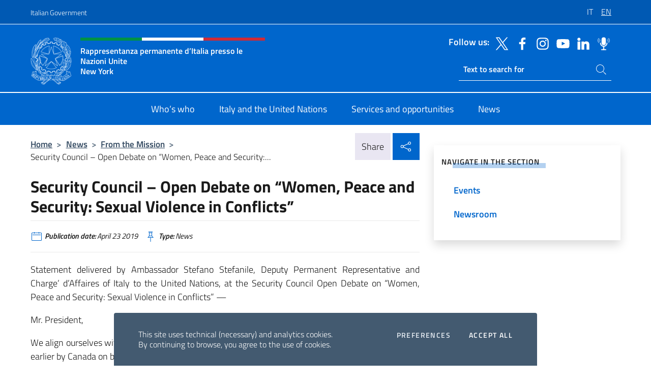

--- FILE ---
content_type: text/html; charset=UTF-8
request_url: https://italyun.esteri.it/en/news/dalla_rappresentanza/2019/04/consiglio-di-sicurezza-dibattito_38-2/
body_size: 14751
content:
<!DOCTYPE html>
<html lang="en-GB">
<head>
	<meta charset="UTF-8">
	<meta name="viewport" content="width=device-width, initial-scale=1, shrink-to-fit=no">
	<meta name="author" content="Ministero degli Affari Esteri e della Cooperazione Internazionale">
	<link rel="profile" href="https://gmpg.org/xfn/11">

	<title>Security Council &#8211; Open Debate on “Women, Peace and Security: Sexual Violence in Conflicts” &#8211; Rappresentanza permanente d’Italia presso le Nazioni Unite New York</title>
<meta name='robots' content='max-image-preview:large' />
	<style>img:is([sizes="auto" i], [sizes^="auto," i]) { contain-intrinsic-size: 3000px 1500px }</style>
	<link rel="alternate" hreflang="it" href="https://italyun.esteri.it/it/news/dalla_rappresentanza/2019/04/consiglio-di-sicurezza-dibattito_38/" />
<link rel="alternate" hreflang="en" href="https://italyun.esteri.it/en/news/dalla_rappresentanza/2019/04/consiglio-di-sicurezza-dibattito_38-2/" />
<link rel="alternate" hreflang="x-default" href="https://italyun.esteri.it/it/news/dalla_rappresentanza/2019/04/consiglio-di-sicurezza-dibattito_38/" />
<link rel="alternate" type="application/rss+xml" title="Rappresentanza permanente d’Italia presso le Nazioni Unite New York &raquo; Feed" href="https://italyun.esteri.it/en/feed/" />
<link rel="alternate" type="application/rss+xml" title="Rappresentanza permanente d’Italia presso le Nazioni Unite New York &raquo; Comments Feed" href="https://italyun.esteri.it/en/comments/feed/" />
<link rel='stylesheet' id='iwy-booking-event-css' href='https://italyun.esteri.it/wp-content/plugins/iwy-booking-events/public/css/iwy-booking-event-public.css?ver=1.0.0' media='all' />
<link rel='stylesheet' id='iwy-search-autocomplete-css' href='https://italyun.esteri.it/wp-content/plugins/iwy-search-autocomplete/public/css/iwy-search-autocomplete-public.min.css?ver=1.0.0' media='all' />
<link rel='stylesheet' id='bootstrap-italia-css-css' href='https://italyun.esteri.it/wp-content/themes/sedi/assets/css/bootstrap-italia.min.css?ver=2.5.0' media='all' />
<link rel='stylesheet' id='custom-style-css' href='https://italyun.esteri.it/wp-content/themes/sedi/assets/css/custom.min.css?ver=2.5.0' media='all' />
<script id="wpml-cookie-js-extra">
var wpml_cookies = {"wp-wpml_current_language":{"value":"en","expires":1,"path":"\/"}};
var wpml_cookies = {"wp-wpml_current_language":{"value":"en","expires":1,"path":"\/"}};
</script>
<script defer src="https://italyun.esteri.it/wp-content/plugins/sitepress-multilingual-cms/res/js/cookies/language-cookie.js?ver=486900" id="wpml-cookie-js" defer data-wp-strategy="defer"></script>
<script defer src="https://italyun.esteri.it/wp-includes/js/jquery/jquery.min.js?ver=3.7.1" id="jquery-core-js"></script>
<link rel="https://api.w.org/" href="https://italyun.esteri.it/en/wp-json/" /><link rel="alternate" title="JSON" type="application/json" href="https://italyun.esteri.it/en/wp-json/wp/v2/posts/1972" /><link rel="EditURI" type="application/rsd+xml" title="RSD" href="https://italyun.esteri.it/xmlrpc.php?rsd" />

<link rel="canonical" href="https://italyun.esteri.it/en/news/dalla_rappresentanza/2019/04/consiglio-di-sicurezza-dibattito_38-2/" />
<link rel='shortlink' href='https://italyun.esteri.it/en/?p=1972' />
<link rel="alternate" title="oEmbed (JSON)" type="application/json+oembed" href="https://italyun.esteri.it/en/wp-json/oembed/1.0/embed?url=https%3A%2F%2Fitalyun.esteri.it%2Fen%2Fnews%2Fdalla_rappresentanza%2F2019%2F04%2Fconsiglio-di-sicurezza-dibattito_38-2%2F" />
<link rel="alternate" title="oEmbed (XML)" type="text/xml+oembed" href="https://italyun.esteri.it/en/wp-json/oembed/1.0/embed?url=https%3A%2F%2Fitalyun.esteri.it%2Fen%2Fnews%2Fdalla_rappresentanza%2F2019%2F04%2Fconsiglio-di-sicurezza-dibattito_38-2%2F&#038;format=xml" />
<meta name="generator" content="WPML ver:4.8.6 stt:1,27;" />
        <!-- Matomo -->
<script type="text/javascript">
  var _paq = window._paq = window._paq || [];
  /* tracker methods like "setCustomDimension" should be called before "trackPageView" */
  _paq.push(['trackPageView']);
  _paq.push(['enableLinkTracking']);
  (function() {
    var u="https://ingestion.webanalytics.italia.it/";
    _paq.push(['setTrackerUrl', u+'matomo.php']);
    _paq.push(['setSiteId', '40333']);
    var d=document, g=d.createElement('script'), s=d.getElementsByTagName('script')[0];
    g.type='text/javascript'; g.async=true; g.src=u+'matomo.js'; s.parentNode.insertBefore(g,s);
  })();
</script>
<!-- End Matomo Code -->

	<meta property="og:title" content="Security Council &#8211; Open Debate on “Women, Peace and Security: Sexual Violence in Conflicts”"><meta property="og:type" content="article"><meta property="og:url" content="https://italyun.esteri.it/en/news/dalla_rappresentanza/2019/04/consiglio-di-sicurezza-dibattito_38-2/"><meta property="og:image" content="https://italyun.esteri.it/wp-content/themes/sedi/assets/img/img-default.jpg"><meta property="og:description" content="Statement delivered by Ambassador Stefano Stefanile, Deputy Permanent Representative and Charge’ d’Affaires of Italy to the United Nations, at the Security Council Open Debate on “Women, Peace and Security: Sexual Violence in Conflicts” &#8212; Mr. President, We align ourselves with the statement to be delivered by the EU and we also join the statement made earlier [&hellip;]"><link rel="icon" href="https://italyun.esteri.it/wp-content/uploads/2022/08/cropped-ministero_affari_esteri_logo.png" sizes="32x32" />
<link rel="icon" href="https://italyun.esteri.it/wp-content/uploads/2022/08/cropped-ministero_affari_esteri_logo.png" sizes="192x192" />
<link rel="apple-touch-icon" href="https://italyun.esteri.it/wp-content/uploads/2022/08/cropped-ministero_affari_esteri_logo.png" />
<meta name="msapplication-TileImage" content="https://italyun.esteri.it/wp-content/uploads/2022/08/cropped-ministero_affari_esteri_logo.png" />
</head>

<body class="wp-singular post-template-default single single-post postid-1972 single-format-standard wp-custom-logo wp-theme-sedi">

 <!-- Cookiebar -->
 <div class="cookiebar">
    <p>This site uses technical (necessary) and analytics cookies. <br>By continuing to browse, you agree to the use of cookies.</p>
    <div class="cookiebar-buttons">
        <button id="pref-modal" class="cookiebar-btn" data-bs-toggle="modal" data-bs-target="#modalcookie">Preferences<span class="visually-hidden"> cookies</span></button>
        <button data-bs-accept="cookiebar" class="cookiebar-btn cookiebar-confirm">Accept all<span class="visually-hidden">  the cookies</span></button>
    </div>
</div>

<div id="page" class="site">
	<!-- Skiplinks -->
	<div class="skiplinks">
    	<a class="visually-hidden visually-hidden-focusable" href="#primary">Go to content</a>
  	</div>
	
	<!-- Header del sito -->
	<header id="masthead" class="site-header it-header-wrapper it-header-sticky" data-bs-toggle="sticky" data-bs-position-type="fixed" data-bs-sticky-class-name="is-sticky" data-bs-target="#header-nav-wrapper">

	    <!-- Top bar del sito -->
		<div class="it-header-slim-wrapper thead-dark">
          <div class="container">
            <div class="row">
              <div class="col-12">
                <div class="it-header-slim-wrapper-content ps-0">
                  <a class="d-lg-block navbar-brand" href="https://www.governo.it/">Italian Government</a>
                  <div class="it-header-slim-right-zone"> 
                        <div class="row">
                          <div class="col-12">
                            <div class="link-list-wrapper">
                              <ul id="top-menu" class="link-list lang-menu list-inline"><li id="menu-item-wpml-ls-10-it" class="menu-item wpml-ls-slot-10 wpml-ls-item wpml-ls-item-it wpml-ls-menu-item wpml-ls-first-item menu-item-type-wpml_ls_menu_item menu-item-object-wpml_ls_menu_item menu-item-wpml-ls-10-it"><a href="https://italyun.esteri.it/it/news/dalla_rappresentanza/2019/04/consiglio-di-sicurezza-dibattito_38/" title="Switch to IT" aria-label="Switch to IT" role="menuitem"><span class="text-white"><span class="wpml-ls-display">IT</span></span></a></li>
<li id="menu-item-wpml-ls-10-en" class="menu-item wpml-ls-slot-10 wpml-ls-item wpml-ls-item-en wpml-ls-current-language wpml-ls-menu-item wpml-ls-last-item menu-item-type-wpml_ls_menu_item menu-item-object-wpml_ls_menu_item menu-item-wpml-ls-10-en"><a href="https://italyun.esteri.it/en/news/dalla_rappresentanza/2019/04/consiglio-di-sicurezza-dibattito_38-2/" role="menuitem"><span class="text-white"><span class="wpml-ls-display">EN</span></span></a></li>
</ul>                              <!-- <ul class="link-list list-inline lang-menu">
                                <li class="list-inline-item">
                                  <a class="list-item text-white active" href="#"><span class="text-white">ITA</span></a>
                                </li>
                                <li class="list-inline-item">
                                  <a class="list-item text-white" href="#"><span class="text-white">ENG</span></a>
                                </li>
                                <li class="list-inline-item">
                                  <a class="list-item text-white" href="#"><span class="text-white">ARA</span></a>
                                </li>
                              </ul> -->
                            </div>
                          </div>
                        </div>        
                  </div>
                </div>
              </div>
            </div>
          </div>
        </div>
	
	<!-- Contenitore logo, cerca, social e menù -->
	<section class="it-nav-wrapper">
  <h2 class="visually-hidden">Header, social and menu of site</h2>
		<div class="site-branding it-header-center-wrapper">
		
		<!-- Bandiera italiana o riga total white -->
		<div class="flag_container clearfix">
            <div class="white clearfix"></div>
            <div class="white clearfix"></div>
            <div class="white clearfix"></div>
        </div>

		<!-- Container elemnti -->
		<div class="container">
              <div class="row">
                <div class="col-12">
                  <div class="it-header-center-content-wrapper ps-0">
                    <div class="it-brand-wrapper">
					<a href="https://italyun.esteri.it/en/" rel="home">
              <picture>
                <source type="image/webp" srcset="https://italyun.esteri.it/wp-content/themes/sedi/assets/img/logo-mae-2x.webp 2x, https://italyun.esteri.it/wp-content/themes/sedi/assets/img/logo-mae.webp 1x">
                <source type="image/png" srcset="https://italyun.esteri.it/wp-content/themes/sedi/assets/img/logo-mae.png">
                <img class="logo-img" width="82" height="94" src="https://italyun.esteri.it/wp-content/themes/sedi/assets/img/logo-mae.png" alt="Logo Rappresentanza permanente d’Italia presso le Nazioni Unite New York">
              </picture>
                <div class="it-brand-text ps-3 w-75">
                  <div class="flag_container clearfix logo-flag">
                    <div class="green clearfix"></div>
                    <div class="white clearfix"></div>
                    <div class="red clearfix"></div>
                  </div>
                                        <p class="no_toc title-site">Rappresentanza permanente d’Italia presso le Nazioni Unite<br>New York</p>
                                        <p class="site-description visually-hidden">Il sito ufficiale della Rappresentanza permanente d’Italia presso le Nazioni Unite New York</p>
                                            </div>
                      </a>
                    </div>
                    <div class="it-right-zone flex-column header-right-column">
                                            <section class="it-socials d-none d-md-flex hidden-md">
                        <p class="h6 title-social">Follow us:</p>
                        <ul>
                                                    <li>
                            <a aria-label="Go to the social twitter" href="https://twitter.com/ItalyUN_NY" target="_blank" rel="noopener">
                            <img class="ico-head" src="https://italyun.esteri.it/wp-content/themes/sedi/assets/img/social-header/twitter-ico.svg" alt="Go to the social twitter"/></a>
                          </li>
                                                    <li>
                            <a aria-label="Go to the social facebook" href="https://www.facebook.com/ItalyUNNYC/" target="_blank" rel="noopener">
                            <img class="ico-head" src="https://italyun.esteri.it/wp-content/themes/sedi/assets/img/social-header/facebook-ico.svg" alt="Go to the social facebook"/></a>
                          </li>
                                                    <li>
                            <a aria-label="Go to the social instagram" href="https://instagram.com/italyunny/" target="_blank" rel="noopener">
                            <img class="ico-head" src="https://italyun.esteri.it/wp-content/themes/sedi/assets/img/social-header/instagram-ico.svg" alt="Go to the social instagram"/></a>
                          </li>
                                                    <li>
                            <a aria-label="Go to the social youtube" href="https://www.youtube.com/channel/UCeyyRSHvR5UzwKFOFXVIhnw" target="_blank" rel="noopener">
                            <img class="ico-head" src="https://italyun.esteri.it/wp-content/themes/sedi/assets/img/social-header/youtube-ico.svg" alt="Go to the social youtube"/></a>
                          </li>
                                                    <li>
                            <a aria-label="Go to the social linkedin" href="https://www.linkedin.com/company/permanent-mission-of-italy-to-the-united-nations-new-york" target="_blank" rel="noopener">
                            <img class="ico-head" src="https://italyun.esteri.it/wp-content/themes/sedi/assets/img/social-header/linkedin-ico.svg" alt="Go to the social linkedin"/></a>
                          </li>
                                                    <li>
                            <a aria-label="Go to the social spreaker" href="https://www.spreaker.com/show/rp-italia-uns-podcast" target="_blank" rel="noopener">
                            <img class="ico-head" src="https://italyun.esteri.it/wp-content/themes/sedi/assets/img/social-header/spreaker-ico.svg" alt="Go to the social spreaker"/></a>
                          </li>
                                                  </ul>
                      </section>
                                            <section role="search" class="mt-auto it-search-wrapper">
		<h2 class="visually-hidden">Ricerca sito live</h2>
			<div class="form-group search-head" id="box-live-search">
				<label for="search-live" class="visually-hidden">Search on site</label>
				<input id="search-live" type="search" class="autocomplete text-white" placeholder="Text to search for" name="autocomplete">
				<span class="autocomplete-icon" aria-hidden="true">
					<svg class="icon icon-sm icon-white"><use xlink:href="https://italyun.esteri.it/wp-content/themes/sedi/assets/svg/sprites.svg#it-search"></use></svg>
				</span>
				
				<ul class="autocomplete-search search-overlay" id="wrapper-lis-search">
				
					<li><a id="default-text" href="#">
						<span class="autocomplete-search-text">
							digita...</span>
						</a>
					</li>
					
				</ul>
			</div>        
			</section>                     
                    </div>
                  </div>
                </div>
              </div>
            </div>
		</div><!-- .site-branding -->
	
	<!-- Contenitore della navigazione -->
	<div id="header-nav-wrapper" class="it-header-navbar-wrapper">
		<div class="container">
			<div class="row">
				<div class="col-12">
					<nav id="site-navigation" class="main-navigation navbar navbar-expand-lg theme-dark-mobile">
					  <button class="custom-navbar-toggler" type="button" aria-controls="navbarNavQ" aria-expanded="false" aria-label="Mostra/Nascondi la navigazione" data-bs-toggle="navbarcollapsible" data-bs-target="#navbarNavQ">
                  <svg class="icon icon-light icon-sm"><use xlink:href="https://italyun.esteri.it/wp-content/themes/sedi/assets/svg/sprites.svg#it-burger"></use></svg>
            </button>
						<div class="navbar-collapsable" id="navbarNavQ">
							<div class="overlay"></div>
							<div class="close-div bg-transparent">
								<button class="btn close-menu" type="button">
								<svg class="icon icon-lg icon-white">
                  <use xlink:href="https://italyun.esteri.it/wp-content/themes/sedi/assets/svg/sprites.svg#it-close"></use>
                </svg>
								<span class="visually-hidden">Close</span>
								</button>
							</div>
							<div class="menu-wrapper">
								<div class="logo-menu-mobile border-bottom p-4">
                  <div class="col-sm-8 pb-2">   
                  <span class="text-white h4">Menu</span>
                          </div>
								</div>
								<ul id="primary-menu" class="navbar-nav mx-auto"><li id="nav-menu-item-19" class="nav-item dropdown megamenu  menu-item-even menu-item-depth-0 menu-item menu-item-type-post_type menu-item-object-page"><a href="https://italyun.esteri.it/en/whos-who/" class="nav-link main-menu-link list-item"><span>Who&#8217;s who</span></a><li id="nav-menu-item-18" class="nav-item dropdown megamenu  menu-item-even menu-item-depth-0 menu-item menu-item-type-post_type menu-item-object-page"><a href="https://italyun.esteri.it/en/italy-and-the-united-nations/" class="nav-link main-menu-link list-item"><span>Italy and the United Nations</span></a><li id="nav-menu-item-17" class="nav-item dropdown megamenu  menu-item-even menu-item-depth-0 menu-item menu-item-type-post_type menu-item-object-page"><a href="https://italyun.esteri.it/en/services-and-opportunities/" class="nav-link main-menu-link list-item"><span>Services and opportunities</span></a><li id="nav-menu-item-16" class="nav-item dropdown megamenu  menu-item-even menu-item-depth-0 menu-item menu-item-type-post_type menu-item-object-page"><a href="https://italyun.esteri.it/en/news/" class="nav-link main-menu-link list-item"><span>News</span></a></ul>                  <!-- Form ricerca mobile -->
								<div class="form-group mobile-search mt-2 p-2">
									<form role="search" method="get" action="https://italyun.esteri.it/en/">
										<input id="ricerca-mobile" name="s" type="search" placeholder="Search on site">
											
											<button type="submit" class="autocomplete-icon icon-search-submit-mobile" aria-hidden="true">
												<svg class="icon icon-sm icon-primary"><use xlink:href="https://italyun.esteri.it/wp-content/themes/sedi/assets/svg/sprites.svg#it-search"></use></svg>
                        <span class="d-none">Search on site</span>
											</button>
										<label for="ricerca-mobile" class="visually-hidden">Search on site</label>
									</form>
								</div>
							</div><!-- .menu-wrapper -->
						</div><!-- .navbar-collapsable -->
					</nav><!-- #site-navigation -->
				</div>
			</div>
		</div>
	</div><!-- .it-header-navbar-wrapper -->
 </section>
</header><!-- #masthead -->
	<main id="primary" class="site-main container mt-3">
			<div class="row">
				<div class="col-lg-8">
					<!-- Breadcrumbs e social sharing -->
					<div class="row">
						<div class="col-lg-8">
							<nav class="breadcrumb-container" aria-label="breadcrumb"><ol class="breadcrumb"><li class="breadcrumb-item"><a href="https://italyun.esteri.it/en/">Home</a><span class="separator">&gt;</span></li><li class="breadcrumb-item"><li class="breadcrumb-item">
                                <a href="https://italyun.esteri.it/en/news/">News</a></li><li class="breadcrumb-item"><span class="separator">&gt;</span></li><li class="breadcrumb-item">
                                <a href="https://italyun.esteri.it/en/news/dalla_rappresentanza/">From the Mission</a></li><li class="breadcrumb-item"><span class="separator">&gt;</span></li><li class="breadcrumb-item active" aria-current="page">Security Council &#8211; Open Debate on “Women, Peace and Security:...</li></ol></nav>						</div>
						<div class="col-lg-4">
							
    <!-- Share button -->
    <div class="share_buttons reveal-content clearfix">
        <div class="share_buttons_container float-start clearfix pe-2">
            <a href="https://www.facebook.com/sharer/sharer.php?u=https://italyun.esteri.it/en/consiglio-di-sicurezza-dibattito_38-2/" title="Share on Facebook">
                <svg class="icon icon-lg icon-padded bg-primary icon-white">
                    <use xlink:href="https://italyun.esteri.it/wp-content/themes/sedi/assets/svg/sprites.svg#it-facebook"></use>
                </svg>
                <span class="visually-hidden">Share on Facebook</span>
            </a>
            <a href="https://twitter.com/intent/tweet?url=https://italyun.esteri.it/en/consiglio-di-sicurezza-dibattito_38-2/" title="Share on Twitter">
                <svg class="icon icon-lg icon-padded bg-primary icon-white">
                    <use xlink:href="https://italyun.esteri.it/wp-content/themes/sedi/assets/svg/sprites.svg#it-twitter"></use>
                </svg>
                <span class="visually-hidden">Share on Twitter</span>
            </a>
            <a href="https://api.whatsapp.com/send?text=https://italyun.esteri.it/en/consiglio-di-sicurezza-dibattito_38-2/" data-action="share/whatsapp/share" title="Share on WhatsApp">
                <svg class="icon icon-lg icon-padded bg-primary icon-white">
                    <use xlink:href="https://italyun.esteri.it/wp-content/themes/sedi/assets/svg/sprites.svg#it-whatsapp"></use>
                </svg>
                <span class="visually-hidden">Share on WhatsApp</span>
            </a>
        </div>
        <!-- /share_buttons_container -->
        <span class="bg-light share-span">Share</span>
            <a href="#" onclick="return false" title="Share on Social Network" class="share_buttons_trigger reveal-trigger">
                <svg class="icon icon-lg icon-padded bg-primary icon-white align-middle">
                  <use xlink:href="https://italyun.esteri.it/wp-content/themes/sedi/assets/svg/sprites.svg#it-share"></use>
                </svg>
                <span class="visually-hidden">Share on Social Network</span>
            </a>
    </div>						</div>
					</div>
		
<article id="post-1972" class="post-1972 post type-post status-publish format-standard hentry">
	
	<header class="entry-header">
		<h1 class="entry-title h3">Security Council &#8211; Open Debate on “Women, Peace and Security: Sexual Violence in Conflicts”</h1>	</header><!-- .entry-header -->

	
		<div class="entry-meta">
					<ul class="list-inline">
        	<li class="list-inline-item">
				<svg class="icon icon-primary icon-sm">
					<use xlink:href="https://italyun.esteri.it/wp-content/themes/sedi/assets/svg/sprites.svg#it-calendar"></use>
				</svg>
				<small>
					<b> Publication date:</b> April 23 2019				</small>
				</li>
            <li class="list-inline-item">
				<svg class="icon icon-primary icon-sm">
					<use xlink:href="https://italyun.esteri.it/wp-content/themes/sedi/assets/svg/sprites.svg#it-pin"></use>
				</svg>
				<small>
					<b>Type:</b> News				</small>
			</li>
		</ul>
				</div><!-- .entry-meta -->

	<div class="entry-content">
		<p style="text-align: justify;">Statement delivered by Ambassador Stefano Stefanile, Deputy Permanent Representative and Charge’ d’Affaires of Italy to the United Nations, at the Security Council Open Debate on “Women, Peace and Security: Sexual Violence in Conflicts” &#8212;</p>
<p style="text-align: justify;">Mr. President,</p>
<p style="text-align: justify;">We align ourselves with the statement to be delivered by the EU and we also join the statement made earlier by Canada on behalf of a large group of Countries.</p>
<p style="text-align: justify;">We welcome today’s Open Debate, and thank the briefers for their interventions. We are pleased to see the continuous engagement of the Security Council in addressing Sexual Violence in Conflict and the wider WPS agenda, ten years after the establishment of the mandate of the Special Representative on SVC. We also commend the initiative and efforts by the German Presidency which lead today to the approval of a new resolution of the Security Council.</p>
<p style="text-align: justify;">It represents indeed a further step in countering the scourge of Sexual Violence in Conflict, although, like other Member States, we regret that it was not possible to agree on a more comprehensive and ambitious text.</p>
<p style="text-align: justify;">The issue under discussion today represents a top priority for Italy: in 2017 it was at the core of our mandate on the Security Council and of our Presidency of the G7, and we are committed to devote our greatest attention to it as we plan further initiatives in view of the twentieth anniversary of UNSCR 1325.</p>
<p style="text-align: justify;">The picture emerging from the 2019 Secretary General&#8217;s Report is, unfortunately, still gloomy: sexual-related crimes continue to be used as part of a global war strategy by State and non-State actors, and States continue to face setbacks when exercising their responsibility to protect their own nationals. Notwithstanding some progress in some countries, much remains to be done in ensuring accountability as well as compliance with Security Council resolutions on a wider scale. In light of this background, Italy is ready to support the horizontal recommendations set forth by the Secretary General.<br />In particular, we support the inclusion of sexual violence as an automatic and independent designation criterion in all relevant sanction regimes.</p>
<p style="text-align: justify;">We also consider that the work of the Security Council should benefit from a more systematic involvement of the International Criminal Court, with the Office of the ICC Prosecutor receiving the necessary resources to conduct swift investigations. When national or international courts are unable to act, the Security Council should create international fact-finding mechanisms in order to conduct gender-sensitive investigations, and ensure the collection and preservation of evidence.</p>
<p style="text-align: justify;">As part of its commitment to preventing and responding to gender-based violence against women in emergencies and situations of conflicts, Italy joined the “Call to Action on Protection from Gender-Based Violence in Emergencies&#8221;, launched in 2013. We also continue to promote the widest possible implementation of the Istanbul Convention of the Council of Europe against all forms of violence against women, including domestic violence.</p>
<p style="text-align: justify;">Tackling the root causes of violence is indeed key, as the prevention of systematic sexual violence begins in times of peace, when national laws should be made sufficiently robust to prevent permissive attitudes in wartime. We need a paradigm shift: the dismantlement of those rules, including the patriarchal ones, that are at the base of violence, and the affirmation of a full culture of gender equality, which can ensure complete and effective participation of women and girls in the decision-making process. Our action should be guided by a comprehensive and multidisciplinary approach, with the aim to ban any form of gender violence, including harmful practices.</p>
<p style="text-align: justify;">Training remains an essential component of our efforts, and should encompass a wide range of actors: youth, leaders, military and police units and civilian personnel.</p>
<p style="text-align: justify;">Establishing a stronger women presence in UN missions should also be a priority, in order to facilitate the dialogue with local populations and encourage victims to speak out and to enhance the mandate’s delivery, particularly with regard to the protection of civilians.</p>
<p style="text-align: justify;">At the same time, it is fundamental to assist Countries in situations of conflict in reforming their judicial systems and strengthening the rule of law and their accountability mechanisms. Let me recall in this respect that Italy will host in Rome, at the end of May, the preparatory Conference for the review of SDG 16.</p>
<p style="text-align: justify;">We also concur on the need to provide appropriate reintegration support for the victims of SEA. Our commitment in this respect is well-documented, as Italy is the largest contributor to the UN Trust Fund on Sexual Exploitation and Abuse and supports other initiatives in this sector.</p>
<p style="text-align: justify;">Last but not least, the involvement of civil society actors is also key to achieve sustainable results and we had a clear reflection of this in the interventions of today’s briefers.</p>
<p style="text-align: justify;">Let me conclude by reaffirming Italy’s strong commitment to the WPS agenda and, in this context, to the prevention and tackling of sexual violence in conflicts. We will continue to support the work of the Secretary-General and that of his Special Representative in order to pursue better and increasingly tangible results in this field.</p>
<p style="text-align: justify;">I thank you.</p>
<p style="text-align: justify;"> </p>
	</div><!-- .entry-content -->

	<footer class="entry-footer">
			</footer><!-- .entry-footer -->
</article><!-- #post-1972 -->
			</div><!-- .col-lg-8 -->
			
<aside id="secondary" class="widget-area col-lg-4 ps-3 d-none d-lg-block d-xl-block affix-parent">
	<div class="sidebar-wrapper affix-top side-affix">
		<section id="iwy_widget_walker-3" class="widget widget_iwy_widget_walker">    <h4 class="h4 widget-title no-toc">Navigate in the section</h4>        <div class="sidebar-linklist-wrapper side-scrool">
            <div class="link-list-wrapper">
              <ul class="link-list">
                                    <li data-order="0">
                      <a href="https://italyun.esteri.it/en/news/eventi/" class="list-item large medium right-icon " title="Events"><span>Events </span>
                                                </a>
                                            </li>   
                                    <li data-order="0">
                      <a href="https://italyun.esteri.it/en/news/sala-stampa/" class="list-item large medium right-icon " title="Newsroom"><span>Newsroom </span>
                                                </a>
                                            </li>   
                              </ul>
            </div>
        </div>
        </section>	</div>
</aside><!-- #secondary -->
		   </div><!-- .row -->
	</main><!-- #main -->

<!-- Sezione correlati -->
<section class="container-fluid c-line neutral-2-bg-a1 pb-4 pt-4">
    <div class="container">
      	<div class="row">
        	<div class="col-12">
          	<!-- Carousel gallery -->
          	<div class="it-carousel-wrapper it-carousel-landscape-abstract-three-cols splide" data-bs-carousel-splide>
			  <div class="it-header-block-title">
			  	<h3 class="no_toc fw-normal">You might also be interested in..</h3>
			  </div><!-- /.it-header-block-title -->
			  <div class="splide__track">
				<ul class="splide__list">
											<li class="splide__slide">
							<article class="it-single-slide-wrapper">
								<!--start card-->
								<div class="card-wrapper card-space">
									<div class="card card-big no-after">
										<div class="img-responsive-wrapper">
											<div class="img-responsive">
												<figure class="img-wrapper">
																										<img class="img-fluid" width="640" height="584" src="https://italyun.esteri.it/wp-content/uploads/2022/10/maeci-rappresentanza-permanente-italia.png" srcset="https://italyun.esteri.it/wp-content/uploads/2022/10/maeci-rappresentanza-permanente-italia.png 728w, https://italyun.esteri.it/wp-content/uploads/2022/10/maeci-rappresentanza-permanente-italia-300x274.png 300w" sizes="(max-width: 728px) 100vw, 728px" alt="Maeci Rappresentanza Permanente Italia" title="Maeci Rappresentanza Permanente Italia">
												  
												</figure>
											</div>
										</div>
										<div class="card-body px-3 px-md-4">
											<h5 class="card-title correlato"><a class="text-decoration-none text-body" href="https://italyun.esteri.it/en/news/dalla_rappresentanza/2026/01/the-week-ahead-at-the-united-nations-19-23-january-2026/" title="Go to THE WEEK AHEAD AT THE UNITED NATIONS - 19-23 JANUARY 2026     ">THE WEEK AHEAD AT THE UNITED NATIONS - 19-23 JANUARY 2026     </a></h5>
											<p class="card-text">The Week Ahead at the United Nations 19-23 January 2026             (This document is for planning...</p>
											<footer class="it-card-footer">
												<a href="https://italyun.esteri.it/en/news/dalla_rappresentanza/2026/01/the-week-ahead-at-the-united-nations-19-23-january-2026/" title="Go to news THE WEEK AHEAD AT THE UNITED NATIONS - 19-23 JANUARY 2026     " class="btn btn-outline-primary btn-sm">Read<span class="visually-hidden">THE WEEK AHEAD AT THE UNITED NATIONS - 19-23 JANUARY 2026     </span></a>
											</footer>
										</div><!-- ./card-body -->
									</div><!-- ./card -->
								</div><!--end card-->
							</article><!--.it-single-slide-wrapper-->
						</li>
											<li class="splide__slide">
							<article class="it-single-slide-wrapper">
								<!--start card-->
								<div class="card-wrapper card-space">
									<div class="card card-big no-after">
										<div class="img-responsive-wrapper">
											<div class="img-responsive">
												<figure class="img-wrapper">
																										<img class="img-fluid" width="100" height="98" src="https://italyun.esteri.it/wp-content/uploads/2026/01/Maurizio-MASSARI.jpg" srcset="" sizes="(max-width: 100px) 100vw, 100px" alt="" title="Maurizio-MASSARI">
												  
												</figure>
											</div>
										</div>
										<div class="card-body px-3 px-md-4">
											<h5 class="card-title correlato"><a class="text-decoration-none text-body" href="https://italyun.esteri.it/en/news/dalla_rappresentanza/2026/01/farewell-video-message-of-permanent-representative-amb-maurizio-massari/" title="Go to Farewell Video Message of Permanent Representative Amb. Maurizio Massari">Farewell Video Message of Permanent Representative Amb. Maurizio Massari</a></h5>
											<p class="card-text">Transcript of Ambassador Massari&#039;s Farewell Video Message. Link to Youtube Video Dear friends, I have...</p>
											<footer class="it-card-footer">
												<a href="https://italyun.esteri.it/en/news/dalla_rappresentanza/2026/01/farewell-video-message-of-permanent-representative-amb-maurizio-massari/" title="Go to news Farewell Video Message of Permanent Representative Amb. Maurizio Massari" class="btn btn-outline-primary btn-sm">Read<span class="visually-hidden">Farewell Video Message of Permanent Representative Amb. Maurizio Massari</span></a>
											</footer>
										</div><!-- ./card-body -->
									</div><!-- ./card -->
								</div><!--end card-->
							</article><!--.it-single-slide-wrapper-->
						</li>
											<li class="splide__slide">
							<article class="it-single-slide-wrapper">
								<!--start card-->
								<div class="card-wrapper card-space">
									<div class="card card-big no-after">
										<div class="img-responsive-wrapper">
											<div class="img-responsive">
												<figure class="img-wrapper">
																										<img class="img-fluid" width="640" height="584" src="https://italyun.esteri.it/wp-content/uploads/2022/10/maeci-rappresentanza-permanente-italia-1.png" srcset="https://italyun.esteri.it/wp-content/uploads/2022/10/maeci-rappresentanza-permanente-italia-1.png 728w, https://italyun.esteri.it/wp-content/uploads/2022/10/maeci-rappresentanza-permanente-italia-1-300x274.png 300w" sizes="(max-width: 728px) 100vw, 728px" alt="AVVISI DELL&#039;AGENZIA ICE - USA" title="AVVISI DELL&#8217;AGENZIA ICE &#8211; USA">
												  
												</figure>
											</div>
										</div>
										<div class="card-body px-3 px-md-4">
											<h5 class="card-title correlato"><a class="text-decoration-none text-body" href="https://italyun.esteri.it/en/news/dalla_rappresentanza/2026/01/statement-of-italy-at-the-arria-formula-meeting-advancing-new-paradigms-for-peacebuilding-fortifying-inclusive-and-sustainable-approaches-to-peacemaking/" title="Go to Statement of Italy at the Arria formula meeting “Advancing New Paradigms for Peacebuilding: Fortifying Inclusive and Sustainable Approaches to Peacemaking”">Statement of Italy at the Arria formula meeting “Advancing New Paradigms for Peacebuilding: Fortifying Inclusive and Sustainable Approaches to Peacemaking”</a></h5>
											<p class="card-text">Mr Chair, Dear Excellencies and Colleagues, Italy aligns itself to the statement delivered by the...</p>
											<footer class="it-card-footer">
												<a href="https://italyun.esteri.it/en/news/dalla_rappresentanza/2026/01/statement-of-italy-at-the-arria-formula-meeting-advancing-new-paradigms-for-peacebuilding-fortifying-inclusive-and-sustainable-approaches-to-peacemaking/" title="Go to news Statement of Italy at the Arria formula meeting “Advancing New Paradigms for Peacebuilding: Fortifying Inclusive and Sustainable Approaches to Peacemaking”" class="btn btn-outline-primary btn-sm">Read<span class="visually-hidden">Statement of Italy at the Arria formula meeting “Advancing New Paradigms for Peacebuilding: Fortifying Inclusive and Sustainable Approaches to Peacemaking”</span></a>
											</footer>
										</div><!-- ./card-body -->
									</div><!-- ./card -->
								</div><!--end card-->
							</article><!--.it-single-slide-wrapper-->
						</li>
											<li class="splide__slide">
							<article class="it-single-slide-wrapper">
								<!--start card-->
								<div class="card-wrapper card-space">
									<div class="card card-big no-after">
										<div class="img-responsive-wrapper">
											<div class="img-responsive">
												<figure class="img-wrapper">
																										<img class="img-fluid" width="640" height="591" src="https://italyun.esteri.it/wp-content/uploads/2022/07/maeci-rappresentanza-permanente-italia-v-it-768x709.jpg" srcset="https://italyun.esteri.it/wp-content/uploads/2022/07/maeci-rappresentanza-permanente-italia-v-it.jpg 828w, https://italyun.esteri.it/wp-content/uploads/2022/07/maeci-rappresentanza-permanente-italia-v-it-300x277.jpg 300w, https://italyun.esteri.it/wp-content/uploads/2022/07/maeci-rappresentanza-permanente-italia-v-it-768x709.jpg 768w" sizes="(max-width: 828px) 100vw, 828px" alt="maeci rappresentanza permanente italia v it" title="maeci rappresentanza permanente italia v it">
												  
												</figure>
											</div>
										</div>
										<div class="card-body px-3 px-md-4">
											<h5 class="card-title correlato"><a class="text-decoration-none text-body" href="https://italyun.esteri.it/en/news/dalla_rappresentanza/2026/01/the-week-ahead-at-the-united-nations-12-16-january-2026/" title="Go to THE WEEK AHEAD AT THE UNITED NATIONS - 12-16 JANUARY 2026      ">THE WEEK AHEAD AT THE UNITED NATIONS - 12-16 JANUARY 2026      </a></h5>
											<p class="card-text">The Week Ahead at the United Nations 12-16 January 2026             (This document is for planning...</p>
											<footer class="it-card-footer">
												<a href="https://italyun.esteri.it/en/news/dalla_rappresentanza/2026/01/the-week-ahead-at-the-united-nations-12-16-january-2026/" title="Go to news THE WEEK AHEAD AT THE UNITED NATIONS - 12-16 JANUARY 2026      " class="btn btn-outline-primary btn-sm">Read<span class="visually-hidden">THE WEEK AHEAD AT THE UNITED NATIONS - 12-16 JANUARY 2026      </span></a>
											</footer>
										</div><!-- ./card-body -->
									</div><!-- ./card -->
								</div><!--end card-->
							</article><!--.it-single-slide-wrapper-->
						</li>
											<li class="splide__slide">
							<article class="it-single-slide-wrapper">
								<!--start card-->
								<div class="card-wrapper card-space">
									<div class="card card-big no-after">
										<div class="img-responsive-wrapper">
											<div class="img-responsive">
												<figure class="img-wrapper">
																										<img class="img-fluid" width="640" height="584" src="https://italyun.esteri.it/wp-content/uploads/2022/10/maeci-rappresentanza-permanente-italia-1.png" srcset="https://italyun.esteri.it/wp-content/uploads/2022/10/maeci-rappresentanza-permanente-italia-1.png 728w, https://italyun.esteri.it/wp-content/uploads/2022/10/maeci-rappresentanza-permanente-italia-1-300x274.png 300w" sizes="(max-width: 728px) 100vw, 728px" alt="AVVISI DELL&#039;AGENZIA ICE - USA" title="AVVISI DELL&#8217;AGENZIA ICE &#8211; USA">
												  
												</figure>
											</div>
										</div>
										<div class="card-body px-3 px-md-4">
											<h5 class="card-title correlato"><a class="text-decoration-none text-body" href="https://italyun.esteri.it/en/news/dalla_rappresentanza/2026/01/avviso-di-assunzione-di-un-impiegato-a-contratto-a-tempo-indeterminato-consolato-generale-ditalia-a-filadelphia/" title="Go to Avviso di assunzione di un impiegato a contratto a tempo indeterminato – Consolato Generale d’Italia a Filadelphia">Avviso di assunzione di un impiegato a contratto a tempo indeterminato – Consolato Generale d’Italia a Filadelphia</a></h5>
											<p class="card-text">È indetta una procedura di selezione per l’assunzione presso il Consolato Generale d’Italia a Filadelfia...</p>
											<footer class="it-card-footer">
												<a href="https://italyun.esteri.it/en/news/dalla_rappresentanza/2026/01/avviso-di-assunzione-di-un-impiegato-a-contratto-a-tempo-indeterminato-consolato-generale-ditalia-a-filadelphia/" title="Go to news Avviso di assunzione di un impiegato a contratto a tempo indeterminato – Consolato Generale d’Italia a Filadelphia" class="btn btn-outline-primary btn-sm">Read<span class="visually-hidden">Avviso di assunzione di un impiegato a contratto a tempo indeterminato – Consolato Generale d’Italia a Filadelphia</span></a>
											</footer>
										</div><!-- ./card-body -->
									</div><!-- ./card -->
								</div><!--end card-->
							</article><!--.it-single-slide-wrapper-->
						</li>
											<li class="splide__slide">
							<article class="it-single-slide-wrapper">
								<!--start card-->
								<div class="card-wrapper card-space">
									<div class="card card-big no-after">
										<div class="img-responsive-wrapper">
											<div class="img-responsive">
												<figure class="img-wrapper">
																										<img class="img-fluid" width="640" height="584" src="https://italyun.esteri.it/wp-content/uploads/2022/07/maeci-rappresentanza-permanente-italia-v-it.png" srcset="https://italyun.esteri.it/wp-content/uploads/2022/07/maeci-rappresentanza-permanente-italia-v-it.png 728w, https://italyun.esteri.it/wp-content/uploads/2022/07/maeci-rappresentanza-permanente-italia-v-it-300x274.png 300w" sizes="(max-width: 728px) 100vw, 728px" alt="" title="maeci-rappresentanza-permanente-italia-v-it">
												  
												</figure>
											</div>
										</div>
										<div class="card-body px-3 px-md-4">
											<h5 class="card-title correlato"><a class="text-decoration-none text-body" href="https://italyun.esteri.it/en/news/dalla_rappresentanza/2026/01/the-week-ahead-at-the-united-nations-5-9-january-2026/" title="Go to THE WEEK AHEAD AT THE UNITED NATIONS - 5-9 JANUARY 2026        ">THE WEEK AHEAD AT THE UNITED NATIONS - 5-9 JANUARY 2026        </a></h5>
											<p class="card-text">The Week Ahead at the United Nations 5-9 January 2026             (This document is for planning...</p>
											<footer class="it-card-footer">
												<a href="https://italyun.esteri.it/en/news/dalla_rappresentanza/2026/01/the-week-ahead-at-the-united-nations-5-9-january-2026/" title="Go to news THE WEEK AHEAD AT THE UNITED NATIONS - 5-9 JANUARY 2026        " class="btn btn-outline-primary btn-sm">Read<span class="visually-hidden">THE WEEK AHEAD AT THE UNITED NATIONS - 5-9 JANUARY 2026        </span></a>
											</footer>
										</div><!-- ./card-body -->
									</div><!-- ./card -->
								</div><!--end card-->
							</article><!--.it-single-slide-wrapper-->
						</li>
											<li class="splide__slide">
							<article class="it-single-slide-wrapper">
								<!--start card-->
								<div class="card-wrapper card-space">
									<div class="card card-big no-after">
										<div class="img-responsive-wrapper">
											<div class="img-responsive">
												<figure class="img-wrapper">
																										<img class="img-fluid" width="640" height="584" src="https://italyun.esteri.it/wp-content/uploads/2022/07/maeci-rappresentanza-permanente-italia-v-it.png" srcset="https://italyun.esteri.it/wp-content/uploads/2022/07/maeci-rappresentanza-permanente-italia-v-it.png 728w, https://italyun.esteri.it/wp-content/uploads/2022/07/maeci-rappresentanza-permanente-italia-v-it-300x274.png 300w" sizes="(max-width: 728px) 100vw, 728px" alt="" title="maeci-rappresentanza-permanente-italia-v-it">
												  
												</figure>
											</div>
										</div>
										<div class="card-body px-3 px-md-4">
											<h5 class="card-title correlato"><a class="text-decoration-none text-body" href="https://italyun.esteri.it/en/news/dalla_rappresentanza/2025/12/the-week-ahead-at-the-united-nations-22-26-december-2025/" title="Go to THE WEEK AHEAD AT THE UNITED NATIONS - 22-26 DECEMBER 2025              ">THE WEEK AHEAD AT THE UNITED NATIONS - 22-26 DECEMBER 2025              </a></h5>
											<p class="card-text">The Week Ahead at the United Nations 22-26 December 2025             (This document is for planning...</p>
											<footer class="it-card-footer">
												<a href="https://italyun.esteri.it/en/news/dalla_rappresentanza/2025/12/the-week-ahead-at-the-united-nations-22-26-december-2025/" title="Go to news THE WEEK AHEAD AT THE UNITED NATIONS - 22-26 DECEMBER 2025              " class="btn btn-outline-primary btn-sm">Read<span class="visually-hidden">THE WEEK AHEAD AT THE UNITED NATIONS - 22-26 DECEMBER 2025              </span></a>
											</footer>
										</div><!-- ./card-body -->
									</div><!-- ./card -->
								</div><!--end card-->
							</article><!--.it-single-slide-wrapper-->
						</li>
											<li class="splide__slide">
							<article class="it-single-slide-wrapper">
								<!--start card-->
								<div class="card-wrapper card-space">
									<div class="card card-big no-after">
										<div class="img-responsive-wrapper">
											<div class="img-responsive">
												<figure class="img-wrapper">
																										<img class="img-fluid" width="640" height="480" src="https://italyun.esteri.it/wp-content/uploads/2025/12/GRECO-WSIS-768x576.jpg" srcset="https://italyun.esteri.it/wp-content/uploads/2025/12/GRECO-WSIS.jpg 1600w, https://italyun.esteri.it/wp-content/uploads/2025/12/GRECO-WSIS-300x225.jpg 300w, https://italyun.esteri.it/wp-content/uploads/2025/12/GRECO-WSIS-1024x768.jpg 1024w, https://italyun.esteri.it/wp-content/uploads/2025/12/GRECO-WSIS-768x576.jpg 768w" sizes="(max-width: 1600px) 100vw, 1600px" alt="" title="GRECO WSIS">
												  
												</figure>
											</div>
										</div>
										<div class="card-body px-3 px-md-4">
											<h5 class="card-title correlato"><a class="text-decoration-none text-body" href="https://italyun.esteri.it/en/news/dalla_rappresentanza/2025/12/italys-national-statement-at-the-world-summit-on-the-information-society20-review/" title="Go to ITALY&#039;S NATIONAL STATEMENT AT THE WORLD SUMMIT ON THE INFORMATION SOCIETY+20 REVIEW">ITALY&#039;S NATIONAL STATEMENT AT THE WORLD SUMMIT ON THE INFORMATION SOCIETY+20 REVIEW</a></h5>
											<p class="card-text">Dear Madame President, Distinguished Delegates, Italy fully aligns itself with the statement delivered by the...</p>
											<footer class="it-card-footer">
												<a href="https://italyun.esteri.it/en/news/dalla_rappresentanza/2025/12/italys-national-statement-at-the-world-summit-on-the-information-society20-review/" title="Go to news ITALY&#039;S NATIONAL STATEMENT AT THE WORLD SUMMIT ON THE INFORMATION SOCIETY+20 REVIEW" class="btn btn-outline-primary btn-sm">Read<span class="visually-hidden">ITALY&#039;S NATIONAL STATEMENT AT THE WORLD SUMMIT ON THE INFORMATION SOCIETY+20 REVIEW</span></a>
											</footer>
										</div><!-- ./card-body -->
									</div><!-- ./card -->
								</div><!--end card-->
							</article><!--.it-single-slide-wrapper-->
						</li>
											<li class="splide__slide">
							<article class="it-single-slide-wrapper">
								<!--start card-->
								<div class="card-wrapper card-space">
									<div class="card card-big no-after">
										<div class="img-responsive-wrapper">
											<div class="img-responsive">
												<figure class="img-wrapper">
																										<img class="img-fluid" width="640" height="366" src="https://italyun.esteri.it/wp-content/uploads/2025/12/MAECI-CRUI-768x439.jpg" srcset="https://italyun.esteri.it/wp-content/uploads/2025/12/MAECI-CRUI.jpg 1422w, https://italyun.esteri.it/wp-content/uploads/2025/12/MAECI-CRUI-300x171.jpg 300w, https://italyun.esteri.it/wp-content/uploads/2025/12/MAECI-CRUI-1024x585.jpg 1024w, https://italyun.esteri.it/wp-content/uploads/2025/12/MAECI-CRUI-768x439.jpg 768w" sizes="(max-width: 1422px) 100vw, 1422px" alt="" title="MAECI-CRUI">
												  
												</figure>
											</div>
										</div>
										<div class="card-body px-3 px-md-4">
											<h5 class="card-title correlato"><a class="text-decoration-none text-body" href="https://italyun.esteri.it/en/news/dalla_rappresentanza/2025/12/the-united-nations-80-years-since-its-founding-and-italy-70-years-since-joining-the-organization-the-challenges-of-multilateralism-from-the-perspective-of-young-people-webinar-on-december-4/" title="Go to The United Nations 80 years since its founding and Italy 70 years since joining the Organization: the challenges of multilateralism from the perspective of young people (webinar on December 4)">The United Nations 80 years since its founding and Italy 70 years since joining the Organization: the challenges of multilateralism from the perspective of young people (webinar on December 4)</a></h5>
											<p class="card-text">On December 4, 2025, the webinar “The United Nations 80 years since its founding and...</p>
											<footer class="it-card-footer">
												<a href="https://italyun.esteri.it/en/news/dalla_rappresentanza/2025/12/the-united-nations-80-years-since-its-founding-and-italy-70-years-since-joining-the-organization-the-challenges-of-multilateralism-from-the-perspective-of-young-people-webinar-on-december-4/" title="Go to news The United Nations 80 years since its founding and Italy 70 years since joining the Organization: the challenges of multilateralism from the perspective of young people (webinar on December 4)" class="btn btn-outline-primary btn-sm">Read<span class="visually-hidden">The United Nations 80 years since its founding and Italy 70 years since joining the Organization: the challenges of multilateralism from the perspective of young people (webinar on December 4)</span></a>
											</footer>
										</div><!-- ./card-body -->
									</div><!-- ./card -->
								</div><!--end card-->
							</article><!--.it-single-slide-wrapper-->
						</li>
										</ul><!-- /.splide__list-->
		  	  </div><!-- /.splide__track-->
			</div><!-- /.it-carousel-wrapper -->
		</div><!-- .col-12-->
	 </div><!-- .row -->
	</div><!-- .container-->
</section>

		<!-- Bottom share nav -->
	<nav class="bottom-nav social-share">
      <ul>
        <li>
          <a href="https://www.facebook.com/sharer/sharer.php?u=https://italyun.esteri.it/en/consiglio-di-sicurezza-dibattito_38-2/" title="Share on Facebook">
            <svg class="icon icon-primary"><use xlink:href="https://italyun.esteri.it/wp-content/themes/sedi/assets/svg/sprites.svg#it-facebook"></use></svg>
            <span class="bottom-nav-label text-primary">Facebook</span>
          </a>
        </li>
        <li>
          <a href="https://twitter.com/intent/tweet?url=https://italyun.esteri.it/en/consiglio-di-sicurezza-dibattito_38-2/" title="Share on Twitter">
            <svg class="icon icon-primary"><use xlink:href="https://italyun.esteri.it/wp-content/themes/sedi/assets/svg/sprites.svg#it-twitter"></use></svg>
            <span class="bottom-nav-label text-primary">Twitter</span>
          </a>
        </li>
        <li>
          <a href="https://api.whatsapp.com/send?text=https://italyun.esteri.it/en/consiglio-di-sicurezza-dibattito_38-2/" title="Share on WhatsApp">
            <svg class="icon icon-primary"><use xlink:href="https://italyun.esteri.it/wp-content/themes/sedi/assets/svg/sprites.svg#it-whatsapp"></use></svg>
            <span class="bottom-nav-label text-primary">Whatsapp</span>
          </a>
        </li>
      </ul>
    </nav>
		<footer id="footer" class="it-footer">
	<div class="it-footer-main">
          <div class="container">
			
		 <!-- Section footer logo e testo -->
		  <section>
              <div class="row clearfix">
                <div class="col-sm-12">
					<div class="row">
                  <div class="it-brand-wrapper col-sm-5 col-lg-4">
                    <a href="https://italyun.esteri.it/en/">
					<picture>
						<source type="image/webp" srcset="https://italyun.esteri.it/wp-content/themes/sedi/assets/img/logo-mae-2x.webp 2x, https://italyun.esteri.it/wp-content/themes/sedi/assets/img/logo-mae.webp 1x">
						<source type="image/png" srcset="https://italyun.esteri.it/wp-content/themes/sedi/assets/img/logo-mae.png">
						<img class="logo-img" width="82" height="94" src="https://italyun.esteri.it/wp-content/themes/sedi/assets/img/logo-mae.png" alt="Logo Rappresentanza permanente d’Italia presso le Nazioni Unite New York">
					</picture>
                      <div class="it-brand-text ps-3 w-75">
					  	<div class="flag_container clearfix logo-flag">
                            <div class="green clearfix"></div>
                            <div class="white clearfix"></div>
                            <div class="red clearfix"></div>
                        </div>
                        <h2 class="no_toc footer-title">Rappresentanza permanente d’Italia presso le Nazioni Unite<br>New York</h2>
                      </div>
                    </a>
                  </div>
				  				  </div>
                </div>
              </div>
			</section><!-- .section -->
				<!--Section widget  -->
				<section class="footer-widget">
				<h2 class="visually-hidden">Footer section</h2>
					<div class="row">
						<div class="col-lg-4 col-md-12 p-2">
							<section id="text-3" class="widget widget_text"><h3 class="h6 footer-title border-bottom">Contact</h3>			<div class="textwidget"><p>885 Second Avenue (One Dag Hammarskjold Plaza), 49th floor</p>
<p>New York, NY 10017</p>
<p>Phone. +1 646-840-5300 / +1 212-486-9191</p>
<p>Fax +1 212-486-1036</p>
<p>e-mail: <a href="mailto:info.italyun@esteri.it">info.italyun@esteri.it</a></p>
</div>
		</section><section id="text-5" class="widget widget_text"><h3 class="h6 footer-title border-bottom">Sign up to our newsletter</h3>			<div class="textwidget">		<!-- Form iscrizione newsletter -->
			<form method="post" action="https://italyun.esteri.it/en/news/dalla_rappresentanza/2019/04/consiglio-di-sicurezza-dibattito_38-2/">
                <div class="row">
                                        <div class="col-md-12">
                        <div class="form-group mb-2">
                            <label class="visually-hidden" for="email">Insert your email</label>
                            <input id="email" name="email" type="email" class="form-control" placeholder="Insert your email-address" required>
                        </div><!-- /.form-group.mb-2 -->
                        <div class="col-md-12 mb-2">
                            <div id="newsletter-check" class="form-check form-check-group shadow-none">
                                <input class="text-white" id="informativa" aria-labelledby="informativa-help" name="informativa[GPDR]" value="1" type="checkbox" required>
                                <label id="informativa-label" for="informativa" class="text-white p-0 m-0">GDPR Acceptance</label>
                                <small id="informativa-help" class="form-text text-white p-0 m-0">I authorize the processing of my personal data pursuant to the GDPR and Legislative Decree 30 June 2003, n.196 <a href="https://www.esteri.it/it/privacy-e-cookie/" title="Go to the Privacy Policy page" target="_blank" rel="noopener">Privacy</a> <a href="https://www.esteri.it/it/note-legali/" title="Go to the Legal Notice page" target="_blank" rel="noopener">Legal Notices</a></small>
                                <div class="invalid-feedback">Presa visione obbligatoria</div>
                            </div><!-- /#newsletter-check -->
                            <div id="accettazione-check" class="form-check form-check-group shadow-none">
                                <input class="text-white" id="accettazione" aria-labelledby="accettazione-help" type="checkbox" name="informativa[iscrizione]" value="1" required>
                                <label style="font-size: 0.9em; font-weight: normal" id="accettazione-label" for="accettazione" class="text-white p-0 m-0">Yes, I want to subscribe to the Newsletter to receive</label>
                                <small id="accettazione-help" class="form-text text-white p-0 m-0">updates on the activity of this office </small>
                                <div class="invalid-feedback">Presa visione obbligatoria</div>
                            </div><!-- /.#accettazione-check -->
                        </div><!-- /.col-md-12 -->
                        <div class="form-group d-grid mb-2 bg-dark p-0">
                            <input type="submit" class="btn btn-primary btn-block btn-xs rounded-0" value="Subscribe now">
                            <input type="hidden" id="_wpnonce" name="_wpnonce" value="f5ca8c2692" /><input type="hidden" name="_wp_http_referer" value="/en/news/dalla_rappresentanza/2019/04/consiglio-di-sicurezza-dibattito_38-2/" />                        </div><!-- /.form-group.d-grid -->
                    </div><!-- /.col-md-12 -->
                     
                        <!-- <div class="col-md-12">
                            <div class="g-recaptcha" data-sitekey=""></div>
                        </div> --><!-- /.col-md-12 -->
                    </div><!-- /.row -->
			</form><!-- /form -->
		
		
</div>
		</section>						</div><!-- .col-lg-4 col-md-12 col-sm-6 p-2 -->
						<div class="col-lg-4 col-md-12 p-2">
							<section id="text-9" class="widget widget_text"><h3 class="h6 footer-title border-bottom">Farnesina network</h3>			<div class="textwidget"><p><a title="Farnesina - the MAECI" href="http://www.esteri.it/en">Farnesina &#8211; the MAECI</a></p>
<p><a title="Diplomatic network" href="http://www.esteri.it/en/ministero/struttura/laretediplomatica/">Diplomatic network</a></p>
<p><a title="Viaggiare sicuri" href="http://www.viaggiaresicuri.it/">Viaggiare sicuri</a></p>
<p><a title="Dove siamo nel mondo" href="https://www.dovesiamonelmondo.it/">Dove siamo nel mondo</a></p>
</div>
		</section><section id="text-10" class="widget widget_text"><h3 class="h6 footer-title border-bottom">Institutions</h3>			<div class="textwidget"><p><a title="Italian Government" href="http://www.governo.it/"><img decoding="async" src="https://italyun.esteri.it/wp-content/themes/sedi/assets/img/stellone.png" alt="Italian Government" /> Italian Government</a></p>
<p><a title="Europa.eu" href="http://europa.eu/"><img decoding="async" src="https://italyun.esteri.it/wp-content/themes/sedi/assets/img/eu.png" alt="Europa.eu" /> Europa.eu</a></p>
</div>
		</section><section id="text-11" class="widget widget_text"><h3 class="h6 footer-title border-bottom">Faq</h3>			<div class="textwidget"><p><a title="Faqs - MAECI" href="http://www.esteri.it/en/sportello_info/domandefrequenti/">Faqs &#8211; MAECI</a></p>
</div>
		</section>						</div><!-- .col-lg-4 col-md-12 col-sm-6 p-2 -->
						<div class="col-lg-4 col-md-12 p-2">
							<section id="text-14" class="widget widget_text"><h3 class="h6 footer-title border-bottom">The Permanent Mission</h3>			<div class="textwidget"><p><a title="Who’s who" href="https://italyun.esteri.it/en/chi-siamo/">Who’s who</a></p>
<p><a title="Italy and the United Nations" href="https://italyun.esteri.it/en/litalia-e-le-ooii/">Italy and the United Nations</a></p>
<p><a title=Services and opportunities" href="https://italyun.esteri.it/en/servizi-e-opportunita/">Services and opportunities</a></p>
<p><a title="News" href="https://italyun.esteri.it/en/notizie/">News</a></p>
</div>
		</section><section id="text-15" class="widget widget_text"><h3 class="h6 footer-title border-bottom">Transparency</h3>			<div class="textwidget"><p><a title="Transparent administration - The Permanent Mission" href="https://italyun.esteri.it/en/amministrazione-trasparente/">Transparent administration &#8211; The Permanent Mission</a></p>
<p><a title="Transparent administration - Maeci - esteri.it" href="https://www.esteri.it/en/trasparenza_comunicazioni_legali/">Transparent administration &#8211; Maeci &#8211; esteri.it</a></p>
</div>
		</section>						</div><!-- .col-lg-4 col-md-12 col-sm-6 p-2 -->
					</div><!-- .row -->
				</section><!-- .section -->
			</div><!-- .container -->
		</div><!-- .it-footer-main -->

		<!-- Section bottom footer -->
		<section class="it-footer-small-prints clearfix">
				<div class="container">
					<div class="row">
						<div class="col-lg-7">
							<h3 class="visually-hidden text-white">Useful links</h3>
							<div class="navbar-nav mx-auto"><ul id="bottom-menu" class="it-footer-small-prints-list d-flex list-inline mb-0 justify-content-lg-start justify-content-center"><li id="menu-item-637" class="menu-item menu-item-type-custom menu-item-object-custom menu-item-637"><a href="https://www.esteri.it/it/note-legali/">Note legali</a></li>
<li id="menu-item-638" class="menu-item menu-item-type-custom menu-item-object-custom menu-item-638"><a href="https://www.esteri.it/it/privacy-e-cookie/">Privacy e cookie policy</a></li>
<li id="menu-item-639" class="menu-item menu-item-type-custom menu-item-object-custom menu-item-639"><a href="https://form.agid.gov.it/view/470a1180-773c-11ef-8ec0-b3da20d19b2b">Dichiarazione di Accessibilità</a></li>
</ul></div>					</div>
					<!-- Copyright sito -->
						<div class="col-lg-5">
							<ul class="it-footer-small-prints-list list-inline mb-0 d-flex flex-column flex-md-row justify-content-xl-end justify-content-center">
								<li><span class="text-white copyright">2026 Copyright Ministry of Foreign Affairs and International Cooperation</span></li>
							</ul>
						</div>
					</div><!-- .row -->
				</div><!-- .container -->
			</section><!-- .it-footer-small-prints clearfix -->
	</footer><!-- #colophon -->

	 <!-- Bottone torna su -->
	 <a href="#" aria-hidden="true" tabindex="-1" data-bs-toggle="backtotop" class="back-to-top shadow">
		<svg class="icon icon-light"><use href="https://italyun.esteri.it/wp-content/themes/sedi/assets/svg/sprites.svg#it-arrow-up"></use></svg>
	</a>

	<!-- Bottone popup privacy policy -->
	<div class="position-fixed start-0 btn-modify-pp d-none ">
		<button type="button" class="btn btn-primary btn-icon btn-me btn-xs p-2 rounded-circle" data-bs-toggle="modal" data-bs-target="#modalcookie" title="Rivedi preferenze cookies">
			<span class="rounded-icon">
				<svg class="icon icon-primary"><use href="https://italyun.esteri.it/wp-content/themes/sedi/assets/svg/sprites.svg#it-open-source"></use></svg>
			</span>
		</button>
	</div>

<script type="speculationrules">
{"prefetch":[{"source":"document","where":{"and":[{"href_matches":"\/en\/*"},{"not":{"href_matches":["\/wp-*.php","\/wp-admin\/*","\/wp-content\/uploads\/*","\/wp-content\/*","\/wp-content\/plugins\/*","\/wp-content\/themes\/sedi\/*","\/en\/*\\?(.+)"]}},{"not":{"selector_matches":"a[rel~=\"nofollow\"]"}},{"not":{"selector_matches":".no-prefetch, .no-prefetch a"}}]},"eagerness":"conservative"}]}
</script>
   <div class="modal fade" tabindex="-1" role="dialog" id="modalcookie" aria-labelledby="modalCookieTitle">
      <div class="modal-dialog modal-lg" role="document">
         <div class="modal-content">
            <div class="modal-header">
               <h2 class="modal-title h5" id="modalCookieTitle">Customise consent preferences</h2>
               <button id="close-modal-cookie" class="btn-close" type="button" data-bs-dismiss="modal" aria-label="Chiudi finestra modale">
                  <svg class="icon"><use href="https://italyun.esteri.it/wp-content/themes/sedi/assets/svg/sprites.svg#it-close"></use></svg>
               </button>
            </div>
            <div class="modal-body">
            <p>We use cookies to help you navigate efficiently and perform certain functions. You will find detailed information on all cookies under each consent category below.<br><br></p>
                <p>“Necessary” cookies are technical cookies stored in your browser as they are essential for enabling the basic functions of the website.<br><br></p>
                <p>We also use analytics cookies to collect information, in aggregate form, about the number of users visiting the site and how they interact with it. In order to respect the privacy of our users, the IP addresses of those who browse the website are made anonymous.<br><br></p>
                <p>You can choose whether to enable or disable analytics cookies.<br><br></p>
                    <!-- cookie button-->
                    <div class="form-check form-check-group">
                        <div class="toggles">
                            <label for="necessary-cookie">
                                Necessary cookies<small class="text-success float-end"> always active</small>
                                <input type="checkbox" name="necessary-cookie" id="necessary-cookie" aria-labelledby="necessary-cookie-help" checked disabled>
                                <span class="lever"></span>
                            </label>
                        </div>
                        <small id="necessary-cookie-help" class="form-text">Strictly necessary cookies are required to enable the basic features of the website. Without them the site cannot function properly. These cookies do not store personally identifiable information.</small>
                    </div>
                    <div class="form-check form-check-group">
                        <div class="toggles">
                        <label for="analitycs-cookie">
                            Analytics cookies                            <input type="checkbox" name="analitycs-cookie" id="analitycs-cookie" aria-labelledby="analytics-cookie-help" checked>
                            <span class="lever"></span>
                        </label>
                        </div>
                        <small id="analytics-cookie-help" class="form-text">Analytics cookies are used to understand how users interact with the website. These cookies help provide information on metrics such as the number of visitors, bounce rate, traffic source, etc. The IP addresses of those who browse the website are made anonymous.</small>
                    </div>
                    <!-- <div class="form-check form-check-group">
                        <div class="toggles">
                            <label for="toggleEsempio3f">
                                Toggle disabilitato
                                <input type="checkbox" id="toggleEsempio3f" aria-labelledby="toggle3f-help" disabled>
                                <span class="lever"></span>
                            </label>
                        </div>
                        <small id="toggle3f-help" class="form-text">Lorem ipsum dolor sit amet, consectetur adipiscing elit. Maecenas molestie libero</small>
                    </div> -->
            </div>    
            <div class="modal-footer">
                <button id="s-pref" data-bs-dismiss="modal" class="btn btn-outline-primary" type="button">Save preferences</button>
                <button id="s-all" data-bs-dismiss="modal" class="btn btn-primary" type="button">Accept all</button>
            </div>
         </div>
      </div>
   </div>
    <script id="iwy-booking-event-js-extra">
var booking_form = {"ajax_url":"https:\/\/italyun.esteri.it\/wp-admin\/admin-ajax.php","iwy_nonce":"f782ba2a1b"};
</script>
<script defer src="https://italyun.esteri.it/wp-content/plugins/iwy-booking-events/public/js/iwy-booking-event-public.js?ver=1.0.0" id="iwy-booking-event-js"></script>
<script defer src="https://italyun.esteri.it/wp-content/plugins/iwy-booking-events/public/js/just-validate.min.js?ver=1.0.0" id="js-validation-js"></script>
<script src="https://italyun.esteri.it/wp-includes/js/dist/hooks.min.js?ver=4d63a3d491d11ffd8ac6" id="wp-hooks-js"></script>
<script src="https://italyun.esteri.it/wp-includes/js/dist/i18n.min.js?ver=5e580eb46a90c2b997e6" id="wp-i18n-js"></script>
<script id="wp-i18n-js-after">
wp.i18n.setLocaleData( { 'text direction\u0004ltr': [ 'ltr' ] } );
</script>
<script id="mae-search-live-js-js-extra">
var iwy_search_auto_trad = {"digita":"Digita...","cerco":"Cerco"};
var liveSearchData = {"root_url":"https:\/\/italyun.esteri.it","lang":"en"};
</script>
<script defer src="https://italyun.esteri.it/wp-content/plugins/iwy-search-autocomplete/public/js/search-autocomplete.js?ver=6.8.3" id="mae-search-live-js-js"></script>
<script defer src="https://italyun.esteri.it/wp-content/themes/sedi/assets/js/splide.min.js?ver=6.8.3" id="splide-js-js"></script>
<script defer src="https://italyun.esteri.it/wp-content/themes/sedi/assets/js/anime.min.js?ver=6.8.3" id="anime-js-js"></script>
<script defer src="https://italyun.esteri.it/wp-content/themes/sedi/assets/js/bootstrap-italia.min.js?ver=2.5.0" id="mae-bootstrap-js-js"></script>
<script defer src="https://italyun.esteri.it/wp-content/themes/sedi/assets/js/custom.js?ver=2.5.0" id="mae-custom-js-js"></script>
	</div> <!--#page -->
</body>
</html>